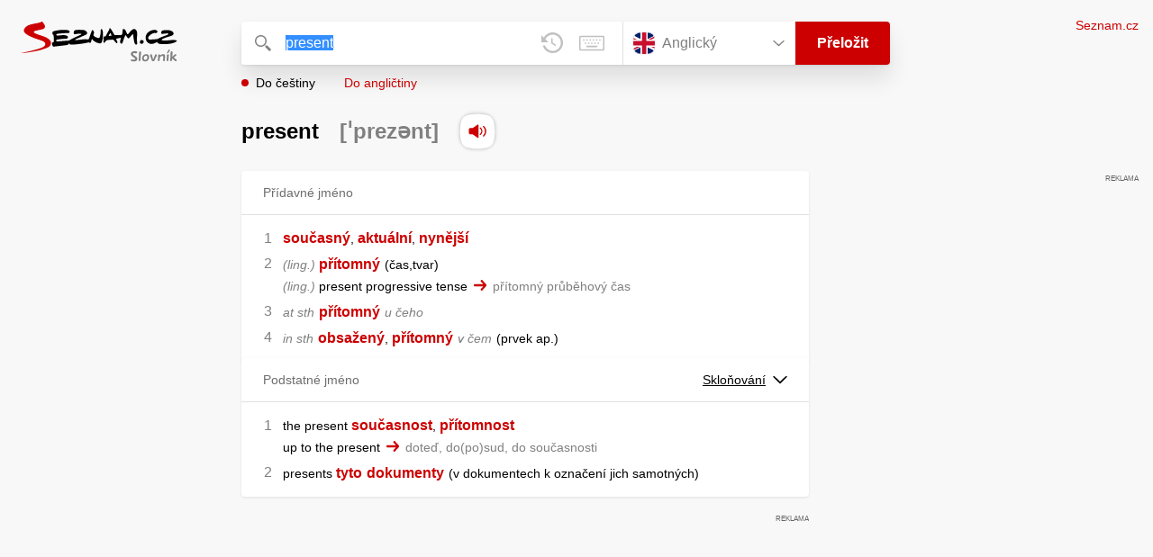

--- FILE ---
content_type: text/html; charset=utf-8
request_url: https://slovnik.seznam.cz/preklad/anglicky_cesky/present?strict=true
body_size: 7490
content:
<!DOCTYPE html><html><head><meta name="viewport" content="width=device-width" data-next-head=""/><meta charSet="UTF-8" data-next-head=""/><title data-next-head="">present překlad z angličtiny do češtiny – Seznam Slovník</title><meta property="og:title" content="present překlad z angličtiny do češtiny – Seznam Slovník" data-next-head=""/><meta name="viewport" content="width=device-width, initial-scale=1"/><link rel="manifest" href="/manifest.json"/><meta name="theme-color" content="#cc0000"/><meta http-equiv="X-UA-Compatible" content="IE=edge"/><link rel="apple-touch-icon" sizes="48x48" href="/icon-48.png"/><link rel="apple-touch-icon" sizes="72x72" href="/icon-72.png"/><link rel="apple-touch-icon" sizes="96x96" href="/icon-96.png"/><link rel="apple-touch-icon" sizes="128x128" href="/icon-128.png"/><link rel="apple-touch-icon" sizes="192x192" href="/icon-192.png"/><link rel="apple-touch-icon" sizes="384x384" href="/icon-384.png"/><link rel="apple-touch-icon" sizes="512x512" href="/icon-512.png"/><link rel="icon" href="/favicon.ico"/><meta name="robots" content="index, follow"/><link rel="canonical" href="https://slovnik.seznam.cz/preklad/anglicky_cesky/present"/><meta name="twitter:card" content="summary"/><meta property="og:image:width" content="1200"/><meta property="og:image:height" content="630"/><link rel="search" type="application/opensearchdescription+xml" title="Seznam Slovník" href="/opensearch.xml"/><meta name="description" content="&#x27;present&#x27; přeloženo ve vícejazyčném online slovníku.                             Překlady z češtiny do angličtiny, francouzštiny, němčiny, španělštiny, italštiny, ruštiny, slovenštiny a naopak."/><meta property="og:description" content="&#x27;present&#x27; přeloženo ve vícejazyčném online slovníku.                             Překlady z češtiny do angličtiny, francouzštiny, němčiny, španělštiny, italštiny, ruštiny, slovenštiny a naopak."/><script id="sspConfig" data-nscript="beforeInteractive">window._sspDoNotLoadDOT = true;</script><link rel="preload" href="/_next/static/css/a0fe5a12e71ff434.css" as="style"/><link rel="stylesheet" href="/_next/static/css/a0fe5a12e71ff434.css" data-n-g=""/><noscript data-n-css=""></noscript><script defer="" nomodule="" src="/_next/static/chunks/polyfills-42372ed130431b0a.js"></script><script src="//h.seznam.cz/js/cmp2/cmp_stub.js" defer="" data-nscript="beforeInteractive"></script><script src="//h.seznam.cz/js/cmp2/scmp-int.js?auto_open=false" defer="" data-nscript="beforeInteractive"></script><script src="https://h.seznam.cz/js/dot-small.js" data-nscript="beforeInteractive"></script><script src="https://ssp.seznam.cz/static/js/ssp.js" defer="" data-nscript="beforeInteractive"></script><script id="loginScript" src="https://login.szn.cz/js/api/3/login.js" defer="" data-nscript="beforeInteractive"></script><script src="/_next/static/chunks/webpack-cb8b69a045348c34.js" defer=""></script><script src="/_next/static/chunks/framework-5ccde55005572d73.js" defer=""></script><script src="/_next/static/chunks/main-63ea524c20af3799.js" defer=""></script><script src="/_next/static/chunks/pages/_app-d13e340fb213133b.js" defer=""></script><script src="/_next/static/chunks/166-4a058cbd85293d71.js" defer=""></script><script src="/_next/static/chunks/328-1af1988abe334e19.js" defer=""></script><script src="/_next/static/chunks/148-2cf9e3f6f20aaa27.js" defer=""></script><script src="/_next/static/chunks/97-34d57f50ffb4f8b8.js" defer=""></script><script src="/_next/static/chunks/pages/preklad-f802c0d9d61eeb4e.js" defer=""></script><script src="/_next/static/BhvGs3SD4h23OfV0I0XL_/_buildManifest.js" defer=""></script><script src="/_next/static/BhvGs3SD4h23OfV0I0XL_/_ssgManifest.js" defer=""></script></head><body><div id="__next"><div class="PageWrapper" data-dot-data="{&quot;reporter_name&quot;:&quot;page&quot;,&quot;reporter_variant&quot;:&quot;translate&quot;,&quot;language&quot;:&quot;en&quot;,&quot;query&quot;:&quot;present&quot;}"><span class="blind-title" aria-live="assertive">present překlad z angličtiny do češtiny – Seznam Slovník</span><header class="Header" role="banner" aria-label="Hlavička" data-dot-data="{&quot;reporter_name&quot;:&quot;header&quot;}"><div class="Header-logo"><a data-dot-data="{&quot;element_type&quot;:&quot;link&quot;,&quot;element_context&quot;:&quot;logo&quot;}" href="/preklad/anglicky"><svg viewBox="0 0 1238 342" class="Header-logo-image"><use xlink:href="#logo-344c3c23--sprite"></use></svg></a></div><div class="Header-form"><form role="search" class="Form" aria-labelledby="blind-form" data-dot-data="{&quot;reporter_name&quot;:&quot;form&quot;}"><h6 id="blind-form" class="blind">Vyhledej</h6><div class="Form-input Form-input-input"><div class="Form-input-input-iconWrapper Form-input-input-iconWrapper--search"><svg viewBox="0 0 18 18" class="Form-input-input-icon"><use xlink:href="#search-f98fb717--sprite"></use></svg></div><div class="Form-input-wrapper"><input class="szn-input-with-suggest-list Form-element Form-element-input" enterKeyHint="search" name="search" autoComplete="off" aria-label="Vyhledat" value="present"/></div><div class="Form-input-input-suggestContainer"></div><button class="Form-input-input-iconWrapper Form-input-input-iconWrapper--clear Form-input-input-iconWrapper--button has-no-history" type="button" aria-label="Smazat" data-dot-data="{&quot;element_type&quot;:&quot;box&quot;,&quot;element_context&quot;:&quot;form&quot;,&quot;element_meaning&quot;:&quot;clear&quot;}"><svg viewBox="0 0 12 12" class="Form-input-input-icon"><use xlink:href="#clear-9f3a3e93--sprite"></use></svg></button><button class="Form-input-input-iconWrapper Form-input-input-iconWrapper--keyboard Form-input-input-iconWrapper--button Form-input-input-iconWrapper--last" type="button" aria-label="Virtuální klávesnice" data-dot-data="{&quot;element_type&quot;:&quot;box&quot;,&quot;element_context&quot;:&quot;form&quot;,&quot;element_meaning&quot;:&quot;keyboard&quot;}"><svg viewBox="0 0 30 18" class="Form-input-input-icon"><use xlink:href="#keyboard-1d1a5e8e--sprite"></use></svg></button></div><div class="Form-input-languageWrapper"><select tabindex="0" aria-label="Výběr jazyka" class="Form-element-hiddenSelect"><option id="Form-element-selectDropdown-item--en" value="en" selected="">Anglický</option><option id="Form-element-selectDropdown-item--de" value="de">Německý</option><option id="Form-element-selectDropdown-item--fr" value="fr">Francouzský</option><option id="Form-element-selectDropdown-item--it" value="it">Italský</option><option id="Form-element-selectDropdown-item--es" value="es">Španělský</option><option id="Form-element-selectDropdown-item--hr" value="hr">Chorvatský</option><option id="Form-element-selectDropdown-item--pl" value="pl">Polský</option><option id="Form-element-selectDropdown-item--ru" value="ru">Ruský</option><option id="Form-element-selectDropdown-item--sk" value="sk">Slovenský</option><option id="Form-element-selectDropdown-item--ua" value="ua">Ukrajinský</option></select><div class="Form-input Form-input-language" tabindex="-1"><button class="Form-element Form-element-select" type="button" tabindex="-1"><svg viewBox="0 0 26 26" class="Form-element-select-flag"><use xlink:href="#flag-en-29c54237--sprite"></use></svg><span class="Form-element-select-value">Anglický</span><svg viewBox="0 0 14 8" class="Form-element-select-arrow"><use xlink:href="#arrow-down-1db75ee3--sprite"></use></svg></button></div><div class="Form-input Form-input-button" data-dot-data="{&quot;element_type&quot;:&quot;box&quot;,&quot;element_context&quot;:&quot;form&quot;,&quot;element_meaning&quot;:&quot;submit&quot;}"><button type="submit" class="Form-element Form-element-button"><svg viewBox="0 0 18 18" class="mobile Form-element-button-search"><use xlink:href="#search-f98fb717--sprite"></use></svg><span class="desktop tablet">Přeložit</span></button></div></div><div class="Form-keyboard"><div class="Form-keyboard-control"><div class="Form-keyboard-control-left"><div class="Form-keyboard-select"><button class="Form-keyboard-select-button" type="button"><span class="Form-keyboard-select-value">Anglická</span><svg viewBox="0 0 14 8" class="Form-keyboard-select-arrow"><use xlink:href="#arrow-down-1db75ee3--sprite"></use></svg></button></div></div><div class="Form-keyboard-control-right"><button class="Form-keyboard-close" type="button">Zavřít</button></div></div><div class="Form-keyboard-row"><div class="Form-keyboard-key">`</div><div class="Form-keyboard-key">1</div><div class="Form-keyboard-key">2</div><div class="Form-keyboard-key">3</div><div class="Form-keyboard-key">4</div><div class="Form-keyboard-key">5</div><div class="Form-keyboard-key">6</div><div class="Form-keyboard-key">7</div><div class="Form-keyboard-key">8</div><div class="Form-keyboard-key">9</div><div class="Form-keyboard-key">0</div><div class="Form-keyboard-key">-</div><div class="Form-keyboard-key">=</div><div class="Form-keyboard-key Form-keyboard-key--backspace"><svg viewBox="0 0 26 13" class="Form-keyboard-key-backspace"><use xlink:href="#backspace-e1158fee--sprite"></use></svg></div></div><div class="Form-keyboard-row Form-keyboard-row--center"><div class="Form-keyboard-key">q</div><div class="Form-keyboard-key">w</div><div class="Form-keyboard-key">e</div><div class="Form-keyboard-key">r</div><div class="Form-keyboard-key">t</div><div class="Form-keyboard-key">y</div><div class="Form-keyboard-key">u</div><div class="Form-keyboard-key">i</div><div class="Form-keyboard-key">o</div><div class="Form-keyboard-key">p</div><div class="Form-keyboard-key">[</div><div class="Form-keyboard-key">]</div></div><div class="Form-keyboard-row"><div class="Form-keyboard-key Form-keyboard-key--caps">Caps</div><div class="Form-keyboard-key">a</div><div class="Form-keyboard-key">s</div><div class="Form-keyboard-key">d</div><div class="Form-keyboard-key">f</div><div class="Form-keyboard-key">g</div><div class="Form-keyboard-key">h</div><div class="Form-keyboard-key">j</div><div class="Form-keyboard-key">k</div><div class="Form-keyboard-key">l</div><div class="Form-keyboard-key">;</div><div class="Form-keyboard-key">&#x27;</div><div class="Form-keyboard-key Form-keyboard-key--enter"><svg viewBox="0 0 26 14" class="Form-keyboard-key-enter"><use xlink:href="#enter-9accb470--sprite"></use></svg></div></div><div class="Form-keyboard-row"><div class="Form-keyboard-key Form-keyboard-key--shift">Shift</div><div class="Form-keyboard-key">z</div><div class="Form-keyboard-key">x</div><div class="Form-keyboard-key">c</div><div class="Form-keyboard-key">v</div><div class="Form-keyboard-key">b</div><div class="Form-keyboard-key">n</div><div class="Form-keyboard-key">m</div><div class="Form-keyboard-key">,</div><div class="Form-keyboard-key">.</div><div class="Form-keyboard-key">/</div></div><div class="Form-keyboard-row Form-keyboard-row--center"><div class="Form-keyboard-key Form-keyboard-key--space"></div><div class="Form-keyboard-key Form-keyboard-key--rAlt">@&amp;#</div></div></div></form><div class="Header-direction"><a role="button" class="Header-direction-button active" data-direction="to" tabindex="0" data-dot-data="{&quot;element_type&quot;:&quot;link&quot;,&quot;element_context&quot;:&quot;form&quot;,&quot;element_meaning&quot;:&quot;directionTo&quot;}" href="/preklad/anglicky_cesky/present?strict=true">Do češtiny</a><a role="button" class="Header-direction-button" data-direction="from" tabindex="0" data-dot-data="{&quot;element_type&quot;:&quot;link&quot;,&quot;element_context&quot;:&quot;form&quot;,&quot;element_meaning&quot;:&quot;directionFrom&quot;}" href="/preklad/cesky_anglicky/present?strict=true">Do angličtiny</a></div></div><div class="Header-login"><szn-login-widget></szn-login-widget><a class="Header-login-link" href="https://seznam.cz" data-dot-data="{&quot;element_type&quot;:&quot;link&quot;,&quot;element_context&quot;:&quot;homepage&quot;}">Seznam.cz</a></div></header><main role="main" aria-labelledby="main-content" class="TranslatePage"><h6 class="blind" id="main-content">Hlavní obsah</h6><div class="TranslatePage-wrapper"><div class="TranslatePage-title"><h1 class="TranslatePage-word"><span class="TranslatePage-word--word">present</span> <span class="TranslatePage-word--pronunciation">[ˈprezənt]</span> <button type="button" class="TranslatePage-title-soundWrapper" aria-label="Přečti výslovnost" tabindex="0" data-dot-data="{&quot;element_type&quot;:&quot;box&quot;,&quot;element_context&quot;:&quot;sound&quot;}"><span class="TranslatePage-title-soundShadow"></span><svg viewBox="0 0 42 42" class="TranslatePage-title-sound"><use xlink:href="#sound-25b13ca9--sprite"></use></svg></button></h1></div><div class="TranslatePage-content"><div class="TranslatePage-results"><div class="TranslatePage-results-inner"><article class="Box Box--bold Box--partOfSpeech" data-dot-data="{&quot;reporter_name&quot;:&quot;translateBox&quot;}"><header class="Box-header"><h2 class="Box-header-title"><span>Přídavné jméno</span></h2></header><section class="Box-content"><ol><li><span class="Box-content-line"><a lang="cs" data-dot-data="{&quot;element_type&quot;:&quot;link&quot;,&quot;element_context&quot;:&quot;box&quot;,&quot;element_meaning&quot;:&quot;wordLink&quot;}" href="/preklad/cesky_anglicky/sou%C4%8Dasn%C3%BD?strict=true">současný</a><span lang="cs">, </span><a lang="cs" data-dot-data="{&quot;element_type&quot;:&quot;link&quot;,&quot;element_context&quot;:&quot;box&quot;,&quot;element_meaning&quot;:&quot;wordLink&quot;}" href="/preklad/cesky_anglicky/aktu%C3%A1ln%C3%AD?strict=true">aktuální</a><span lang="cs">, </span><a lang="cs" data-dot-data="{&quot;element_type&quot;:&quot;link&quot;,&quot;element_context&quot;:&quot;box&quot;,&quot;element_meaning&quot;:&quot;wordLink&quot;}" href="/preklad/cesky_anglicky/nyn%C4%9Bj%C5%A1%C3%AD?strict=true">nynější</a></span></li><li><span class="Box-content-line"><span class="y">ling.</span><a lang="cs" data-dot-data="{&quot;element_type&quot;:&quot;link&quot;,&quot;element_context&quot;:&quot;box&quot;,&quot;element_meaning&quot;:&quot;wordLink&quot;}" href="/preklad/cesky_anglicky/p%C5%99%C3%ADtomn%C3%BD?strict=true">přítomný</a><span lang="cs" class="space"> </span><span lang="cs"><span class='d'>čas,tvar</span></span></span><span class="Box-content-line"><span lang="en"><span class='y'>ling.</span> present progressive tense</span><svg viewBox="0 0 14 11" class="Box-content-pointer"><use xlink:href="#arrow-pointer-7a87d64d--sprite"></use></svg><span lang="cs" class="note">přítomný průběhový čas</span></span></li><li><span class="Box-content-line"><span lang="cs"><span class='v'>at sth</span></span><span lang="cs" class="space"> </span><a lang="cs" data-dot-data="{&quot;element_type&quot;:&quot;link&quot;,&quot;element_context&quot;:&quot;box&quot;,&quot;element_meaning&quot;:&quot;wordLink&quot;}" href="/preklad/cesky_anglicky/p%C5%99%C3%ADtomn%C3%BD?strict=true">přítomný</a><span lang="cs" class="space"> </span><span lang="cs"><span class='w'>u čeho</span></span></span></li><li><span class="Box-content-line"><span lang="cs"><span class='v'>in sth</span></span><span lang="cs" class="space"> </span><a lang="cs" data-dot-data="{&quot;element_type&quot;:&quot;link&quot;,&quot;element_context&quot;:&quot;box&quot;,&quot;element_meaning&quot;:&quot;wordLink&quot;}" href="/preklad/cesky_anglicky/obsa%C5%BEen%C3%BD?strict=true">obsažený</a><span lang="cs">, </span><a lang="cs" data-dot-data="{&quot;element_type&quot;:&quot;link&quot;,&quot;element_context&quot;:&quot;box&quot;,&quot;element_meaning&quot;:&quot;wordLink&quot;}" href="/preklad/cesky_anglicky/p%C5%99%C3%ADtomn%C3%BD?strict=true">přítomný</a><span lang="cs" class="space"> </span><span lang="cs"><span class='w'>v čem</span></span><span lang="cs" class="space"> </span><span lang="cs"><span class='d'>prvek ap.</span></span></span></li></ol></section></article><article class="Box Box--bold Box--partOfSpeech" data-dot-data="{&quot;reporter_name&quot;:&quot;translateBox&quot;}"><header class="Box-header"><h2 class="Box-header-title"><span>Podstatné jméno</span></h2><button type="button" class="Box-header-button" tabindex="0" data-dot-data="{&quot;element_type&quot;:&quot;box&quot;,&quot;element_context&quot;:&quot;box&quot;,&quot;element_meaning&quot;:&quot;tableButton&quot;}">Skloňování<svg viewBox="0 0 14 8" class="Box-header-button-icon"><use xlink:href="#arrow-down-1db75ee3--sprite"></use></svg></button></header><section class="Box-content"><ol><li><span class="Box-content-line"><span class="">the present </span><a lang="cs" data-dot-data="{&quot;element_type&quot;:&quot;link&quot;,&quot;element_context&quot;:&quot;box&quot;,&quot;element_meaning&quot;:&quot;wordLink&quot;}" href="/preklad/cesky_anglicky/sou%C4%8Dasnost?strict=true">současnost</a><span lang="cs">, </span><a lang="cs" data-dot-data="{&quot;element_type&quot;:&quot;link&quot;,&quot;element_context&quot;:&quot;box&quot;,&quot;element_meaning&quot;:&quot;wordLink&quot;}" href="/preklad/cesky_anglicky/p%C5%99%C3%ADtomnost?strict=true">přítomnost</a></span><span class="Box-content-line"><span lang="en">up to the present</span><svg viewBox="0 0 14 11" class="Box-content-pointer"><use xlink:href="#arrow-pointer-7a87d64d--sprite"></use></svg><span lang="cs" class="note">doteď, do(po)sud, do současnosti</span></span></li><li><span class="Box-content-line"><span class="">presents </span><a lang="cs" data-dot-data="{&quot;element_type&quot;:&quot;link&quot;,&quot;element_context&quot;:&quot;box&quot;,&quot;element_meaning&quot;:&quot;wordLink&quot;}" href="/preklad/cesky_anglicky/tyto?strict=true">tyto</a><span lang="cs" class="space"> </span><a lang="cs" data-dot-data="{&quot;element_type&quot;:&quot;link&quot;,&quot;element_context&quot;:&quot;box&quot;,&quot;element_meaning&quot;:&quot;wordLink&quot;}" href="/preklad/cesky_anglicky/dokumenty?strict=true">dokumenty</a><span lang="cs" class="space"> </span><span lang="cs"><span class='d'>v dokumentech k označení jich samotných</span></span></span></li></ol></section></article><div class="MiddleContainer"></div><article class="Box Box--bold" data-dot-data="{&quot;reporter_name&quot;:&quot;translateBox&quot;}"><header class="Box-header"><h2 class="Box-header-title"><span>Fráze</span></h2></header><section class="Box-content"><ol><li><span class="Box-content-line"><span lang="en">at present</span> <a lang="cs" data-dot-data="{&quot;element_type&quot;:&quot;link&quot;,&quot;element_context&quot;:&quot;box&quot;,&quot;element_meaning&quot;:&quot;wordLink&quot;}" href="/preklad/cesky_anglicky/v?strict=true">v</a><span lang="cs" class="space"> </span><a lang="cs" data-dot-data="{&quot;element_type&quot;:&quot;link&quot;,&quot;element_context&quot;:&quot;box&quot;,&quot;element_meaning&quot;:&quot;wordLink&quot;}" href="/preklad/cesky_anglicky/sou%C4%8Dasn%C3%A9?strict=true">současné</a><span lang="cs" class="space"> </span><a lang="cs" data-dot-data="{&quot;element_type&quot;:&quot;link&quot;,&quot;element_context&quot;:&quot;box&quot;,&quot;element_meaning&quot;:&quot;wordLink&quot;}" href="/preklad/cesky_anglicky/dob%C4%9B?strict=true">době</a><span lang="cs">, </span><a lang="cs" data-dot-data="{&quot;element_type&quot;:&quot;link&quot;,&quot;element_context&quot;:&quot;box&quot;,&quot;element_meaning&quot;:&quot;wordLink&quot;}" href="/preklad/cesky_anglicky/v?strict=true">v</a><span lang="cs" class="space"> </span><a lang="cs" data-dot-data="{&quot;element_type&quot;:&quot;link&quot;,&quot;element_context&quot;:&quot;box&quot;,&quot;element_meaning&quot;:&quot;wordLink&quot;}" href="/preklad/cesky_anglicky/sou%C4%8Dasnosti?strict=true">současnosti</a><span lang="cs">, </span><a lang="cs" data-dot-data="{&quot;element_type&quot;:&quot;link&quot;,&quot;element_context&quot;:&quot;box&quot;,&quot;element_meaning&quot;:&quot;wordLink&quot;}" href="/preklad/cesky_anglicky/moment%C3%A1ln%C4%9B?strict=true">momentálně</a></span></li><li><span class="Box-content-line"><span lang="en">the present day</span> <a lang="cs" data-dot-data="{&quot;element_type&quot;:&quot;link&quot;,&quot;element_context&quot;:&quot;box&quot;,&quot;element_meaning&quot;:&quot;wordLink&quot;}" href="/preklad/cesky_anglicky/dne%C5%A1ek?strict=true">dnešek</a><span lang="cs">, </span><a lang="cs" data-dot-data="{&quot;element_type&quot;:&quot;link&quot;,&quot;element_context&quot;:&quot;box&quot;,&quot;element_meaning&quot;:&quot;wordLink&quot;}" href="/preklad/cesky_anglicky/sou%C4%8Dasnost?strict=true">současnost</a><span lang="cs">, </span><a lang="cs" data-dot-data="{&quot;element_type&quot;:&quot;link&quot;,&quot;element_context&quot;:&quot;box&quot;,&quot;element_meaning&quot;:&quot;wordLink&quot;}" href="/preklad/cesky_anglicky/dne%C5%A1n%C3%AD?strict=true">dnešní</a><span lang="cs" class="space"> </span><a lang="cs" data-dot-data="{&quot;element_type&quot;:&quot;link&quot;,&quot;element_context&quot;:&quot;box&quot;,&quot;element_meaning&quot;:&quot;wordLink&quot;}" href="/preklad/cesky_anglicky/doba?strict=true">doba</a></span></li><li><span class="Box-content-line"><span lang="en">for the present</span> <a lang="cs" data-dot-data="{&quot;element_type&quot;:&quot;link&quot;,&quot;element_context&quot;:&quot;box&quot;,&quot;element_meaning&quot;:&quot;wordLink&quot;}" href="/preklad/cesky_anglicky/prozat%C3%ADm?strict=true">(pro)zatím</a></span></li></ol></section></article><article class="Box Box--bold Box--partOfSpeech" data-dot-data="{&quot;reporter_name&quot;:&quot;translateBox&quot;}"><header class="Box-header"><h2 class="Box-header-title"><span>Podstatné jméno</span></h2><button type="button" class="Box-header-button" tabindex="0" data-dot-data="{&quot;element_type&quot;:&quot;box&quot;,&quot;element_context&quot;:&quot;box&quot;,&quot;element_meaning&quot;:&quot;tableButton&quot;}">Skloňování<svg viewBox="0 0 14 8" class="Box-header-button-icon"><use xlink:href="#arrow-down-1db75ee3--sprite"></use></svg></button></header><section class="Box-content"><ul><li><span class="Box-content-line"><a lang="cs" data-dot-data="{&quot;element_type&quot;:&quot;link&quot;,&quot;element_context&quot;:&quot;box&quot;,&quot;element_meaning&quot;:&quot;wordLink&quot;}" href="/preklad/cesky_anglicky/d%C3%A1rek?strict=true">dárek</a><span lang="cs">, </span><a lang="cs" data-dot-data="{&quot;element_type&quot;:&quot;link&quot;,&quot;element_context&quot;:&quot;box&quot;,&quot;element_meaning&quot;:&quot;wordLink&quot;}" href="/preklad/cesky_anglicky/dar?strict=true">dar</a></span><span class="Box-content-line"><span lang="en">Christmas presents</span><svg viewBox="0 0 14 11" class="Box-content-pointer"><use xlink:href="#arrow-pointer-7a87d64d--sprite"></use></svg><span lang="cs" class="note">vánoční dárky</span></span><span class="Box-content-line"><span lang="en">parting present</span><svg viewBox="0 0 14 11" class="Box-content-pointer"><use xlink:href="#arrow-pointer-7a87d64d--sprite"></use></svg><span lang="cs" class="note">dárek na rozloučenou</span></span></li></ul></section></article><article class="Box Box--bold Box--partOfSpeech" data-dot-data="{&quot;reporter_name&quot;:&quot;translateBox&quot;}"><header class="Box-header"><h2 class="Box-header-title"><span>Sloveso</span></h2><button type="button" class="Box-header-button" tabindex="0" data-dot-data="{&quot;element_type&quot;:&quot;box&quot;,&quot;element_context&quot;:&quot;box&quot;,&quot;element_meaning&quot;:&quot;tableButton&quot;}">Časování<svg viewBox="0 0 14 8" class="Box-header-button-icon"><use xlink:href="#arrow-down-1db75ee3--sprite"></use></svg></button></header><section class="Box-content"><ol><li><span class="Box-content-line"><span lang="cs"><span class='v'>sb with sth, sth to sb</span></span><span lang="cs" class="space"> </span><a lang="cs" data-dot-data="{&quot;element_type&quot;:&quot;link&quot;,&quot;element_context&quot;:&quot;box&quot;,&quot;element_meaning&quot;:&quot;wordLink&quot;}" href="/preklad/cesky_anglicky/p%C5%99edat?strict=true">předat</a><span lang="cs">, </span><a lang="cs" data-dot-data="{&quot;element_type&quot;:&quot;link&quot;,&quot;element_context&quot;:&quot;box&quot;,&quot;element_meaning&quot;:&quot;wordLink&quot;}" href="/preklad/cesky_anglicky/p%C5%99ed%C3%A1vat?strict=true">předávat</a><span lang="cs" class="space"> </span><span lang="cs"><span class='w'>co komu</span></span><span lang="cs" class="space"> </span><span lang="cs"><span class='d'>cenu, dokument ap.</span></span></span></li><li><span class="Box-content-line"><a lang="cs" data-dot-data="{&quot;element_type&quot;:&quot;link&quot;,&quot;element_context&quot;:&quot;box&quot;,&quot;element_meaning&quot;:&quot;wordLink&quot;}" href="/preklad/cesky_anglicky/p%C5%99edstavovat?strict=true">představovat</a><span lang="cs" class="space"> </span><span lang="cs"><span class='d'>problém ap.</span></span><span lang="cs">, </span><a lang="cs" data-dot-data="{&quot;element_type&quot;:&quot;link&quot;,&quot;element_context&quot;:&quot;box&quot;,&quot;element_meaning&quot;:&quot;wordLink&quot;}" href="/preklad/cesky_anglicky/nastolit?strict=true">nastolit</a><span lang="cs" class="space"> </span><span lang="cs"><span class='d'>otázku</span></span><span lang="cs">, </span><a lang="cs" data-dot-data="{&quot;element_type&quot;:&quot;link&quot;,&quot;element_context&quot;:&quot;box&quot;,&quot;element_meaning&quot;:&quot;wordLink&quot;}" href="/preklad/cesky_anglicky/poskytnout?strict=true">poskytnout</a><span lang="cs" class="space"> </span><span lang="cs"><span class='d'>příležitost ap.</span></span></span></li><li><span class="Box-content-line"><span class="">present itself </span><a lang="cs" data-dot-data="{&quot;element_type&quot;:&quot;link&quot;,&quot;element_context&quot;:&quot;box&quot;,&quot;element_meaning&quot;:&quot;wordLink&quot;}" href="/preklad/cesky_anglicky/vyskytnout%20se?strict=true">vyskytnout se</a><span lang="cs" class="space"> </span><span lang="cs"><span class='d'>problém ap.</span></span><span lang="cs">, </span><a lang="cs" data-dot-data="{&quot;element_type&quot;:&quot;link&quot;,&quot;element_context&quot;:&quot;box&quot;,&quot;element_meaning&quot;:&quot;wordLink&quot;}" href="/preklad/cesky_anglicky/naskytnout%20se?strict=true">naskytnout se</a><span lang="cs">, </span><a lang="cs" data-dot-data="{&quot;element_type&quot;:&quot;link&quot;,&quot;element_context&quot;:&quot;box&quot;,&quot;element_meaning&quot;:&quot;wordLink&quot;}" href="/preklad/cesky_anglicky/objevit%20se?strict=true">objevit se</a><span lang="cs" class="space"> </span><span lang="cs"><span class='d'>příležitost ap.</span></span></span></li><li><span class="Box-content-line"><span lang="cs"><span class='v'>sth to sb</span></span><span lang="cs" class="space"> </span><a lang="cs" data-dot-data="{&quot;element_type&quot;:&quot;link&quot;,&quot;element_context&quot;:&quot;box&quot;,&quot;element_meaning&quot;:&quot;wordLink&quot;}" href="/preklad/cesky_anglicky/p%C5%99edlo%C5%BEit?strict=true">předložit</a><span lang="cs">, </span><a lang="cs" data-dot-data="{&quot;element_type&quot;:&quot;link&quot;,&quot;element_context&quot;:&quot;box&quot;,&quot;element_meaning&quot;:&quot;wordLink&quot;}" href="/preklad/cesky_anglicky/p%C5%99edn%C3%A9st?strict=true">přednést</a><span lang="cs">, </span><a lang="cs" data-dot-data="{&quot;element_type&quot;:&quot;link&quot;,&quot;element_context&quot;:&quot;box&quot;,&quot;element_meaning&quot;:&quot;wordLink&quot;}" href="/preklad/cesky_anglicky/podat?strict=true">podat</a><span lang="cs" class="space"> </span><span lang="cs"><span class='w'>komu</span></span><span lang="cs" class="space"> </span><span lang="cs"><span class='d'>informace</span></span></span></li><li><span class="Box-content-line"><span lang="cs"><span class='v'>sb/sth</span></span><span lang="cs" class="space"> </span><a lang="cs" data-dot-data="{&quot;element_type&quot;:&quot;link&quot;,&quot;element_context&quot;:&quot;box&quot;,&quot;element_meaning&quot;:&quot;wordLink&quot;}" href="/preklad/cesky_anglicky/popsat?strict=true">popsat</a><span lang="cs">, </span><a lang="cs" data-dot-data="{&quot;element_type&quot;:&quot;link&quot;,&quot;element_context&quot;:&quot;box&quot;,&quot;element_meaning&quot;:&quot;wordLink&quot;}" href="/preklad/cesky_anglicky/vyl%C3%AD%C4%8Dit?strict=true">vylíčit</a><span lang="cs">, </span><a lang="cs" data-dot-data="{&quot;element_type&quot;:&quot;link&quot;,&quot;element_context&quot;:&quot;box&quot;,&quot;element_meaning&quot;:&quot;wordLink&quot;}" href="/preklad/cesky_anglicky/vykreslit?strict=true">vykreslit</a><span lang="cs" class="space"> </span><span lang="cs"><span class='w'>koho/co</span></span></span></li><li><span class="Box-content-line"><span class="">present <span class='w'>osf</span> </span><a lang="cs" data-dot-data="{&quot;element_type&quot;:&quot;link&quot;,&quot;element_context&quot;:&quot;box&quot;,&quot;element_meaning&quot;:&quot;wordLink&quot;}" href="/preklad/cesky_anglicky/prezentovat%20se?strict=true">prezentovat se</a><span lang="cs">, </span><a lang="cs" data-dot-data="{&quot;element_type&quot;:&quot;link&quot;,&quot;element_context&quot;:&quot;box&quot;,&quot;element_meaning&quot;:&quot;wordLink&quot;}" href="/preklad/cesky_anglicky/p%C5%99edv%C3%A9st?strict=true">předvést</a><span lang="cs" class="space"> </span><a lang="cs" data-dot-data="{&quot;element_type&quot;:&quot;link&quot;,&quot;element_context&quot;:&quot;box&quot;,&quot;element_meaning&quot;:&quot;wordLink&quot;}" href="/preklad/cesky_anglicky/se?strict=true">se</a><span lang="cs">, </span><a lang="cs" data-dot-data="{&quot;element_type&quot;:&quot;link&quot;,&quot;element_context&quot;:&quot;box&quot;,&quot;element_meaning&quot;:&quot;wordLink&quot;}" href="/preklad/cesky_anglicky/projevit%20se?strict=true">projevit se</a><span lang="cs" class="space"> </span><span lang="cs"><span class='w'>jak</span></span></span></li><li><span class="Box-content-line"><a lang="cs" data-dot-data="{&quot;element_type&quot;:&quot;link&quot;,&quot;element_context&quot;:&quot;box&quot;,&quot;element_meaning&quot;:&quot;wordLink&quot;}" href="/preklad/cesky_anglicky/d%C4%9Blat?strict=true">dělat</a><span lang="cs" class="space"> </span><span lang="cs"><span class='d'>dojem</span></span><span lang="cs">, </span><a lang="cs" data-dot-data="{&quot;element_type&quot;:&quot;link&quot;,&quot;element_context&quot;:&quot;box&quot;,&quot;element_meaning&quot;:&quot;wordLink&quot;}" href="/preklad/cesky_anglicky/ukazovat?strict=true">ukazovat</a><span lang="cs">, </span><a lang="cs" data-dot-data="{&quot;element_type&quot;:&quot;link&quot;,&quot;element_context&quot;:&quot;box&quot;,&quot;element_meaning&quot;:&quot;wordLink&quot;}" href="/preklad/cesky_anglicky/uk%C3%A1zat?strict=true">ukázat</a><span lang="cs" class="space"> </span><span lang="cs"><span class='d'>jistý aspekt, vzhled</span></span></span></li><li><span class="Box-content-line"><span class="">present <span class='w'>osf</span> </span><span lang="cs"><span class='v'>swh</span></span><span lang="cs" class="space"> </span><a lang="cs" data-dot-data="{&quot;element_type&quot;:&quot;link&quot;,&quot;element_context&quot;:&quot;box&quot;,&quot;element_meaning&quot;:&quot;wordLink&quot;}" href="/preklad/cesky_anglicky/dostavit%20se?strict=true">dostavit se</a><span lang="cs">, </span><a lang="cs" data-dot-data="{&quot;element_type&quot;:&quot;link&quot;,&quot;element_context&quot;:&quot;box&quot;,&quot;element_meaning&quot;:&quot;wordLink&quot;}" href="/preklad/cesky_anglicky/p%C5%99ij%C3%ADt?strict=true">přijít</a><span lang="cs">, </span><a lang="cs" data-dot-data="{&quot;element_type&quot;:&quot;link&quot;,&quot;element_context&quot;:&quot;box&quot;,&quot;element_meaning&quot;:&quot;wordLink&quot;}" href="/preklad/cesky_anglicky/p%C5%99ijet?strict=true">přijet</a><span lang="cs" class="space"> </span><span lang="cs"><span class='w'>kam</span></span></span></li><li><span class="Box-content-line"><span lang="cs"><span class='v'>sth</span></span><span lang="cs" class="space"> </span><span lang="cs"><span class='y'>hl. BrE</span></span><span lang="cs" class="space"> </span><a lang="cs" data-dot-data="{&quot;element_type&quot;:&quot;link&quot;,&quot;element_context&quot;:&quot;box&quot;,&quot;element_meaning&quot;:&quot;wordLink&quot;}" href="/preklad/cesky_anglicky/uv%C3%A1d%C4%9Bt?strict=true">uvádět</a><span lang="cs">, </span><a lang="cs" data-dot-data="{&quot;element_type&quot;:&quot;link&quot;,&quot;element_context&quot;:&quot;box&quot;,&quot;element_meaning&quot;:&quot;wordLink&quot;}" href="/preklad/cesky_anglicky/moderovat?strict=true">moderovat</a><span lang="cs" class="space"> </span><span lang="cs"><span class='w'>co</span></span><span lang="cs" class="space"> </span><span lang="cs"><span class='d'>program ap.</span></span></span><span class="Box-content-line"><span lang="en">show presented by ...</span><svg viewBox="0 0 14 11" class="Box-content-pointer"><use xlink:href="#arrow-pointer-7a87d64d--sprite"></use></svg><span lang="cs" class="note">show uváděná ... <span class='w'>kým</span></span></span><span class="Box-content-line"><span><span class='a'>AmE=</span></span><a role="link" href="/preklad/anglicky/%20"> </a><a role="link" href="/preklad/anglicky/host%2C%20introduce">host, introduce</a> <span class="note"></span></span></li><li><span class="Box-content-line"><span lang="cs"><span class='v'>sth</span></span><span lang="cs" class="space"> </span><a lang="cs" data-dot-data="{&quot;element_type&quot;:&quot;link&quot;,&quot;element_context&quot;:&quot;box&quot;,&quot;element_meaning&quot;:&quot;wordLink&quot;}" href="/preklad/cesky_anglicky/uv%C3%A9st?strict=true">uvést</a><span lang="cs">, </span><a lang="cs" data-dot-data="{&quot;element_type&quot;:&quot;link&quot;,&quot;element_context&quot;:&quot;box&quot;,&quot;element_meaning&quot;:&quot;wordLink&quot;}" href="/preklad/cesky_anglicky/uv%C3%A1d%C4%9Bt?strict=true">uvádět</a><span lang="cs" class="space"> </span><span lang="cs"><span class='w'>co</span></span><span lang="cs" class="space"> </span><span lang="cs"><span class='d'>hru ap.</span></span><span lang="cs">, </span><a lang="cs" data-dot-data="{&quot;element_type&quot;:&quot;link&quot;,&quot;element_context&quot;:&quot;box&quot;,&quot;element_meaning&quot;:&quot;wordLink&quot;}" href="/preklad/cesky_anglicky/p%C5%99ipravit?strict=true">připravit</a><span lang="cs" class="space"> </span><span lang="cs"><span class='d'>výstavu ap.</span></span></span></li><li><span class="Box-content-line"><span lang="cs"><span class='v'>sb to sb</span></span><span lang="cs" class="space"> </span><a lang="cs" data-dot-data="{&quot;element_type&quot;:&quot;link&quot;,&quot;element_context&quot;:&quot;box&quot;,&quot;element_meaning&quot;:&quot;wordLink&quot;}" href="/preklad/cesky_anglicky/ofici%C3%A1ln%C4%9B?strict=true">(oficiálně)</a><span lang="cs" class="space"> </span><a lang="cs" data-dot-data="{&quot;element_type&quot;:&quot;link&quot;,&quot;element_context&quot;:&quot;box&quot;,&quot;element_meaning&quot;:&quot;wordLink&quot;}" href="/preklad/cesky_anglicky/p%C5%99edstavit?strict=true">představit</a><span lang="cs" class="space"> </span><span lang="cs"><span class='w'>koho komu</span></span><span lang="cs" class="space"> </span><span lang="cs"><span class='d'>důležité osobě ap.</span></span></span></li></ol></section></article><article class="Box Box--collapsable" data-dot-data="{&quot;reporter_name&quot;:&quot;relationsBox&quot;}"><header role="button" class="Box-header"><h2 class="Box-header-title">Předpony</h2><button type="button" class="Box-header-button Box-header-button--expanded" tabindex="0" data-dot-data="{&quot;element_type&quot;:&quot;box&quot;,&quot;element_context&quot;:&quot;box&quot;,&quot;element_meaning&quot;:&quot;tableButton&quot;}"><svg viewBox="0 0 14 8" class="Box-header-button-icon turned"><use xlink:href="#arrow-down-1db75ee3--sprite"></use></svg></button></header><section class="Box-content"><p class="Box-content-words"><a data-dot-data="{&quot;element_type&quot;:&quot;link&quot;,&quot;element_context&quot;:&quot;box&quot;,&quot;element_meaning&quot;:&quot;wordLink&quot;}" class="Box-content-link" lang="en" href="/preklad/anglicky_cesky/misrepresent">misrepresent</a> <a data-dot-data="{&quot;element_type&quot;:&quot;link&quot;,&quot;element_context&quot;:&quot;box&quot;,&quot;element_meaning&quot;:&quot;wordLink&quot;}" class="Box-content-link" lang="en" href="/preklad/anglicky_cesky/represent">represent</a> </p></section></article><article class="Box Box--collapsable" data-dot-data="{&quot;reporter_name&quot;:&quot;relationsBox&quot;}"><header role="button" class="Box-header"><h2 class="Box-header-title">Odvozená slova</h2><button type="button" class="Box-header-button Box-header-button--expanded" tabindex="0" data-dot-data="{&quot;element_type&quot;:&quot;box&quot;,&quot;element_context&quot;:&quot;box&quot;,&quot;element_meaning&quot;:&quot;tableButton&quot;}"><svg viewBox="0 0 14 8" class="Box-header-button-icon turned"><use xlink:href="#arrow-down-1db75ee3--sprite"></use></svg></button></header><section class="Box-content"><p class="Box-content-words"><a data-dot-data="{&quot;element_type&quot;:&quot;link&quot;,&quot;element_context&quot;:&quot;box&quot;,&quot;element_meaning&quot;:&quot;wordLink&quot;}" class="Box-content-link" lang="en" href="/preklad/anglicky_cesky/presence">presence</a> <a data-dot-data="{&quot;element_type&quot;:&quot;link&quot;,&quot;element_context&quot;:&quot;box&quot;,&quot;element_meaning&quot;:&quot;wordLink&quot;}" class="Box-content-link" lang="en" href="/preklad/anglicky_cesky/presentable">presentable</a> <a data-dot-data="{&quot;element_type&quot;:&quot;link&quot;,&quot;element_context&quot;:&quot;box&quot;,&quot;element_meaning&quot;:&quot;wordLink&quot;}" class="Box-content-link" lang="en" href="/preklad/anglicky_cesky/presentation">presentation</a> <a data-dot-data="{&quot;element_type&quot;:&quot;link&quot;,&quot;element_context&quot;:&quot;box&quot;,&quot;element_meaning&quot;:&quot;wordLink&quot;}" class="Box-content-link" lang="en" href="/preklad/anglicky_cesky/presenter">presenter</a> <a data-dot-data="{&quot;element_type&quot;:&quot;link&quot;,&quot;element_context&quot;:&quot;box&quot;,&quot;element_meaning&quot;:&quot;wordLink&quot;}" class="Box-content-link" lang="en" href="/preklad/anglicky_cesky/presently">presently</a> </p></section></article><article class="Box Box--collapsable" data-dot-data="{&quot;reporter_name&quot;:&quot;relationsBox&quot;}"><header role="button" class="Box-header"><h2 class="Box-header-title">Slovní spojení</h2><button type="button" class="Box-header-button Box-header-button--expanded" tabindex="0" data-dot-data="{&quot;element_type&quot;:&quot;box&quot;,&quot;element_context&quot;:&quot;box&quot;,&quot;element_meaning&quot;:&quot;tableButton&quot;}"><svg viewBox="0 0 14 8" class="Box-header-button-icon turned"><use xlink:href="#arrow-down-1db75ee3--sprite"></use></svg></button></header><section class="Box-content"><p class="Box-content-words"><a data-dot-data="{&quot;element_type&quot;:&quot;link&quot;,&quot;element_context&quot;:&quot;box&quot;,&quot;element_meaning&quot;:&quot;wordLink&quot;}" class="Box-content-link" lang="en" href="/preklad/anglicky_cesky/present%20participle">present participle</a> <a data-dot-data="{&quot;element_type&quot;:&quot;link&quot;,&quot;element_context&quot;:&quot;box&quot;,&quot;element_meaning&quot;:&quot;wordLink&quot;}" class="Box-content-link" lang="en" href="/preklad/anglicky_cesky/present%20perfect">present perfect</a> <a data-dot-data="{&quot;element_type&quot;:&quot;link&quot;,&quot;element_context&quot;:&quot;box&quot;,&quot;element_meaning&quot;:&quot;wordLink&quot;}" class="Box-content-link" lang="en" href="/preklad/anglicky_cesky/present-day">present-day</a> </p></section></article><article class="Box Box--collapsable" data-dot-data="{&quot;reporter_name&quot;:&quot;samplesBox&quot;}"><header class="Box-header"><h2 class="Box-header-title">Vyskytuje se v</h2><button type="button" class="Box-header-button Box-header-button--expanded" tabindex="0" data-dot-data="{&quot;element_type&quot;:&quot;box&quot;,&quot;element_context&quot;:&quot;box&quot;,&quot;element_meaning&quot;:&quot;tableButton&quot;}"><svg viewBox="0 0 14 8" class="Box-header-button-icon turned"><use xlink:href="#arrow-down-1db75ee3--sprite"></use></svg></button></header><section class="Box-content"><div class="Box-content-words"><p><a lang="en" data-dot-data="{&quot;element_type&quot;:&quot;link&quot;,&quot;element_context&quot;:&quot;box&quot;,&quot;element_meaning&quot;:&quot;wordLink&quot;}" href="/preklad/anglicky_cesky/present-day">present-day</a>: <span lang="cs"><span class='bold'>present</span> day</span><svg viewBox="0 0 14 11" class="Box-content-pointer"><use xlink:href="#arrow-pointer-7a87d64d--sprite"></use></svg><span lang="en" class="note">současnost, dnešek</span></p><p><a lang="en" data-dot-data="{&quot;element_type&quot;:&quot;link&quot;,&quot;element_context&quot;:&quot;box&quot;,&quot;element_meaning&quot;:&quot;wordLink&quot;}" href="/preklad/anglicky_cesky/perfect">perfect</a>: <span lang="cs"><span class='y'>ling.</span> <span class='bold'>present</span>/past/future perfect</span><svg viewBox="0 0 14 11" class="Box-content-pointer"><use xlink:href="#arrow-pointer-7a87d64d--sprite"></use></svg><span lang="en" class="note">předpřítomný/předminulý/předbudoucí (čas)</span></p><p><a lang="en" data-dot-data="{&quot;element_type&quot;:&quot;link&quot;,&quot;element_context&quot;:&quot;box&quot;,&quot;element_meaning&quot;:&quot;wordLink&quot;}" href="/preklad/anglicky_cesky/wedding">wedding</a>: <span lang="cs">wedding <span class='bold'>present</span></span><svg viewBox="0 0 14 11" class="Box-content-pointer"><use xlink:href="#arrow-pointer-7a87d64d--sprite"></use></svg><span lang="en" class="note">svatební dar</span></p></div></section></article></div><div class="EndContainer"></div></div></div></div></main><footer class="Footer Footer--noMarginTop" role="contentinfo" aria-label="Patička"><a class="Footer-logoWrapper" href="https://seznam.cz" target="_blank"><svg viewBox="0 0 149 30" class="Footer-logo"><use xlink:href="#logo-szn-0358a29b--sprite"></use></svg></a><div class="Footer-text Footer-text--languages"><a class="Footer-text-link" href="/preklad/anglicky">Anglický</a><span class="Footer-text-bullet">•</span><a class="Footer-text-link" href="/preklad/francouzsky">Francouzský</a><span class="Footer-text-bullet">•</span><a class="Footer-text-link" href="/preklad/italsky">Italský</a><span class="Footer-text-bullet">•</span><a class="Footer-text-link" href="/preklad/nemecky">Německý</a><span class="Footer-text-bullet">•</span><a class="Footer-text-link" href="/preklad/rusky">Ruský</a><span class="Footer-text-bullet">•</span><a class="Footer-text-link" href="/preklad/spanelsky">Španělský</a><span class="Footer-text-bullet">•</span><a class="Footer-text-link" href="/preklad/slovensky">Slovenský</a><span class="Footer-text-bullet">•</span><a class="Footer-text-link" href="/preklad/ukrajinsky">Ukrajinský</a><span class="Footer-text-bullet">•</span><a class="Footer-text-link" href="/preklad/polsky">Polský</a><span class="Footer-text-bullet">•</span><a class="Footer-text-link" href="/preklad/chorvatsky">Chorvatský</a></div><div class="Footer-text"><div class="Footer-text-links"><a class="Footer-text-link" target="_blank" href="https://seznam.cz/reklama/cz/obsahovy-web/sluzba-slovnik">Reklama</a><span class="Footer-text-bullet">•</span><a class="Footer-text-link" target="_blank" href="https://o-seznam.cz/napoveda/seznam/seznam-slovnik/">Nápověda</a><span class="Footer-text-bullet">•</span><button type="button" class="Footer-text-link">Nastavit personalizaci</button><span class="Footer-text-bullet">•</span><button type="button" class="Footer-text-link">Odvolat souhlas</button><span class="Footer-text-bullet">•</span><a class="Footer-text-link" target="_blank" href="https://www.seznam.cz/ochranaudaju">Ochrana údajů</a></div><div class="Footer-text-copy">© 1996–2026 Seznam.cz, a.s., © <a href="https://www.lingea.cz" target="_blank">Lingea s.r.o.</a></div><div class="Footer-text-copy">Služba Seznam Slovník využívá překladové nástroje Lingea</div></div></footer><szn-cwl></szn-cwl><div class="Progress" style="transform:scaleX(0.2);transform-origin:top left"></div></div></div><script id="__NEXT_DATA__" type="application/json">{"props":{"pageProps":{"collapsedBoxes":[],"direction":"to","head":{"entr":"present","pron":"ˈprezənt","form":"","morf":"","phrs":"present","vari":"","vfem":"","hyph":"","prag":"","cntx":"","dict":"en_cz","morf_id":""},"heads":[{"entr":"present","pron":"ˈprezənt","form":"","morf":"","phrs":"present","vari":"","vfem":"","hyph":"","prag":"","cntx":"","dict":"en_cz","morf_id":""},{"entr":"present","pron":"","form":"","morf":"","phrs":"present","vari":"","vfem":"","hyph":"","prag":"","cntx":"","dict":"en_cz","morf_id":""}],"language":"en","other":[],"query":"present","isQueryShortened":false,"relations":{"Předpony":["misrepresent","represent"],"Odvozená slova":["presence","presentable","presentation","presenter","presently"],"Slovní spojení":["present participle","present perfect","present-day"],"dict":"en_cz"},"samp":[{"reve":0,"entr":"present-day","samp2s":"\u003cspan class='bold'\u003epresent\u003c/span\u003e day","samp2t":"současnost, dnešek"},{"reve":0,"entr":"perfect","samp2s":"\u003cspan class='y'\u003eling.\u003c/span\u003e \u003cspan class='bold'\u003epresent\u003c/span\u003e/past/future perfect","samp2t":"předpřítomný/předminulý/předbudoucí (čas)"},{"reve":0,"entr":"wedding","samp2s":"wedding \u003cspan class='bold'\u003epresent\u003c/span\u003e","samp2t":"svatební dar"}],"short":[],"sound":"en-044245","strict":true,"tables":{"sloveso":[[{"table_title":"Přehled časování","tables":[{"title":"","column_titles":[],"row_titles":["Infinitiv","3. os. přít. č.","Minulý čas","Trpný rod","Gerundium"],"cells":[[{"word":"to present"}],[{"word":"present","end":"s"}],[{"word":"present","end":"ed"}],[{"word":"present","end":"ed"}],[{"word":"present","end":"ing"}]]}]},{"table_title":"Přítomný čas","tables":[{"title":"Prostý","column_titles":["J.č.","Mn.č."],"row_titles":["1. osoba","2. osoba","3. osoba"],"cells":[[{"word":"I present"}],[{"word":"we present"}],[{"word":"you present"}],[{"word":"you present"}],[{"word":"he present","end":"s"}],[{"word":"they present"}]]},{"title":"Předpřít. prostý","column_titles":["J.č.","Mn.č."],"row_titles":["1. osoba","2. osoba","3. osoba"],"cells":[[{"word":"I have present","end":"ed"}],[{"word":"we have present","end":"ed"}],[{"word":"you have present","end":"ed"}],[{"word":"you have present","end":"ed"}],[{"word":"he has present","end":"ed"}],[{"word":"they have present","end":"ed"}]]},{"title":"Přít. průběhový","column_titles":["J.č.","Mn.č."],"row_titles":["1. osoba","2. osoba","3. osoba"],"cells":[[{"word":"I am present","end":"ing"}],[{"word":"we are present","end":"ing"}],[{"word":"you are present","end":"ing"}],[{"word":"you are present","end":"ing"}],[{"word":"he is present","end":"ing"}],[{"word":"they are present","end":"ing"}]]},{"title":"Předpřít. průběh.","column_titles":["J.č.","Mn.č."],"row_titles":["1. osoba","2. osoba","3. osoba"],"cells":[[{"word":"I have been present","end":"ing"}],[{"word":"we have been present","end":"ing"}],[{"word":"you have been present","end":"ing"}],[{"word":"you have been present","end":"ing"}],[{"word":"he has been present","end":"ing"}],[{"word":"they have been present","end":"ing"}]]}]},{"table_title":"Minulý čas","tables":[{"title":"Prostý","column_titles":["J.č.","Mn.č."],"row_titles":["1. osoba","2. osoba","3. osoba"],"cells":[[{"word":"I present","end":"ed"}],[{"word":"we present","end":"ed"}],[{"word":"you present","end":"ed"}],[{"word":"you present","end":"ed"}],[{"word":"he present","end":"ed"}],[{"word":"they present","end":"ed"}]]},{"title":"Předmin. prostý","column_titles":["J.č.","Mn.č."],"row_titles":["1. osoba","2. osoba","3. osoba"],"cells":[[{"word":"I had present","end":"ed"}],[{"word":"we had present","end":"ed"}],[{"word":"you had present","end":"ed"}],[{"word":"you had present","end":"ed"}],[{"word":"he had present","end":"ed"}],[{"word":"they had present","end":"ed"}]]},{"title":"Min. průběhový","column_titles":["J.č.","Mn.č."],"row_titles":["1. osoba","2. osoba","3. osoba"],"cells":[[{"word":"I was present","end":"ing"}],[{"word":"we were present","end":"ing"}],[{"word":"you were present","end":"ing"}],[{"word":"you were present","end":"ing"}],[{"word":"he was present","end":"ing"}],[{"word":"they were present","end":"ing"}]]},{"title":"Předmin. průběh.","column_titles":["J.č.","Mn.č."],"row_titles":["1. osoba","2. osoba","3. osoba"],"cells":[[{"word":"I had been present","end":"ing"}],[{"word":"we had been present","end":"ing"}],[{"word":"you had been present","end":"ing"}],[{"word":"you had been present","end":"ing"}],[{"word":"he had been present","end":"ing"}],[{"word":"they had been present","end":"ing"}]]}]},{"table_title":"Budoucí čas","tables":[{"title":"Prostý","column_titles":["J.č.","Mn.č."],"row_titles":["1. osoba","2. osoba","3. osoba"],"cells":[[{"word":"I will present"}],[{"word":"we will present"}],[{"word":"you will present"}],[{"word":"you will present"}],[{"word":"he will present"}],[{"word":"they will present"}]]},{"title":"Předbud. prostý","column_titles":["J.č.","Mn.č."],"row_titles":["1. osoba","2. osoba","3. osoba"],"cells":[[{"word":"I will have present","end":"ed"}],[{"word":"we will have present","end":"ed"}],[{"word":"you will have present","end":"ed"}],[{"word":"you will have present","end":"ed"}],[{"word":"he will have present","end":"ed"}],[{"word":"they will have present","end":"ed"}]]},{"title":"Bud. průběhový","column_titles":["J.č.","Mn.č."],"row_titles":["1. osoba","2. osoba","3. osoba"],"cells":[[{"word":"I will be present","end":"ing"}],[{"word":"we will be present","end":"ing"}],[{"word":"you will be present","end":"ing"}],[{"word":"you will be present","end":"ing"}],[{"word":"he will be present","end":"ing"}],[{"word":"they will be present","end":"ing"}]]},{"title":"Předbud. průběh.","column_titles":["J.č.","Mn.č."],"row_titles":["1. osoba","2. osoba","3. osoba"],"cells":[[{"word":"I will have been present","end":"ing"}],[{"word":"we will have been present","end":"ing"}],[{"word":"you will have been present","end":"ing"}],[{"word":"you will have been present","end":"ing"}],[{"word":"he will have been present","end":"ing"}],[{"word":"they will have been present","end":"ing"}]]}]}]],"podstatné jméno":[[{"table_title":"Podstatné jméno","tables":[{"title":"","column_titles":[],"row_titles":["J.č.","Mn.č."],"cells":[[{"word":"present"}],[{"word":"present","end":"s"}]]}]}]]},"translations":[{"form":"","morf":"přídavné jméno","pron":"","morf_id":"přídavné jméno","sens":[{"morf":"","numb":" 1","phrs":"","styl":"","form":"","trans":[["současný",", ","aktuální",", ","nynější"]],"coll2":[],"samp2":[],"note2":"","desc2":"","link2":[]},{"morf":"","numb":" 2","phrs":"","styl":"ling.","form":"","trans":[["přítomný"," ","\u003cspan class='d'\u003ečas,tvar\u003c/span\u003e"]],"coll2":[{"coll2s":"\u003cspan class='y'\u003eling.\u003c/span\u003e present progressive tense","coll2t":"přítomný průběhový čas"}],"samp2":[],"note2":"","desc2":"","link2":[]},{"morf":"","numb":" 3","phrs":"","styl":"","form":"","trans":[["\u003cspan class='v'\u003eat sth\u003c/span\u003e"," ","přítomný"," ","\u003cspan class='w'\u003eu čeho\u003c/span\u003e"]],"coll2":[],"samp2":[],"note2":"","desc2":"","link2":[]},{"morf":"","numb":" 4","phrs":"","styl":"","form":"","trans":[["\u003cspan class='v'\u003ein sth\u003c/span\u003e"," ","obsažený",", ","přítomný"," ","\u003cspan class='w'\u003ev čem\u003c/span\u003e"," ","\u003cspan class='d'\u003eprvek ap.\u003c/span\u003e"]],"coll2":[],"samp2":[],"note2":"","desc2":"","link2":[]}],"partOfSpeach":"Přídavné jméno"},{"form":"","morf":"podstatné jméno","pron":"","morf_id":"podstatné jméno","sens":[{"morf":"sg","numb":" 1","phrs":"the present","styl":"","form":"","trans":[["současnost",", ","přítomnost"]],"coll2":[{"coll2s":"up to the present","coll2t":"doteď, do(po)sud, do současnosti"}],"samp2":[],"note2":"","desc2":"","link2":[]},{"morf":"","numb":" 2","phrs":"presents","styl":"","form":"","trans":[["tyto"," ","dokumenty"," ","\u003cspan class='d'\u003ev dokumentech k označení jich samotných\u003c/span\u003e"]],"coll2":[],"samp2":[],"note2":"","desc2":"","link2":[]}],"partOfSpeach":"Podstatné jméno"},{"form":"","morf":"fráze","pron":"","morf_id":"ostatní","sens":[{"morf":"","numb":"","phrs":"at present","styl":"","form":"","trans":[["v"," ","současné"," ","době",", ","v"," ","současnosti",", ","momentálně"]],"coll2":[],"samp2":[],"note2":"","desc2":"","link2":[]},{"morf":"","numb":"","phrs":"the present day","styl":"","form":"","trans":[["dnešek",", ","současnost",", ","dnešní"," ","doba"]],"coll2":[],"samp2":[],"note2":"","desc2":"","link2":[]},{"morf":"","numb":"","phrs":"for the present","styl":"","form":"","trans":[["(pro)zatím"]],"coll2":[],"samp2":[],"note2":"","desc2":"","link2":[]}],"partOfSpeach":"Fráze"},{"form":"","morf":"podstatné jméno","pron":"'prezEnt","morf_id":"podstatné jméno","sens":[{"morf":"","numb":"","phrs":"","styl":"","form":"","trans":[["dárek",", ","dar"]],"coll2":[{"coll2s":"Christmas presents","coll2t":"vánoční dárky"},{"coll2s":"parting present","coll2t":"dárek na rozloučenou"}],"samp2":[],"note2":"","desc2":"","link2":[]}],"partOfSpeach":"Podstatné jméno"},{"form":"","morf":"sloveso","pron":"prI'zent","morf_id":"sloveso","sens":[{"morf":"","numb":" 1","phrs":"","styl":"","form":"","trans":[["\u003cspan class='v'\u003esb with sth, sth to sb\u003c/span\u003e"," ","předat",", ","předávat"," ","\u003cspan class='w'\u003eco komu\u003c/span\u003e"," ","\u003cspan class='d'\u003ecenu, dokument ap.\u003c/span\u003e"]],"coll2":[],"samp2":[],"note2":"","desc2":"","link2":[]},{"morf":"","numb":" 2","phrs":"","styl":"","form":"","trans":[["představovat"," ","\u003cspan class='d'\u003eproblém ap.\u003c/span\u003e",", ","nastolit"," ","\u003cspan class='d'\u003eotázku\u003c/span\u003e",", ","poskytnout"," ","\u003cspan class='d'\u003epříležitost ap.\u003c/span\u003e"]],"coll2":[],"samp2":[],"note2":"","desc2":"","link2":[]},{"morf":"","numb":" 3","phrs":"present itself","styl":"","form":"","trans":[["vyskytnout se"," ","\u003cspan class='d'\u003eproblém ap.\u003c/span\u003e",", ","naskytnout se",", ","objevit se"," ","\u003cspan class='d'\u003epříležitost ap.\u003c/span\u003e"]],"coll2":[],"samp2":[],"note2":"","desc2":"","link2":[]},{"morf":"","numb":" 4","phrs":"","styl":"","form":"","trans":[["\u003cspan class='v'\u003esth to sb\u003c/span\u003e"," ","předložit",", ","přednést",", ","podat"," ","\u003cspan class='w'\u003ekomu\u003c/span\u003e"," ","\u003cspan class='d'\u003einformace\u003c/span\u003e"]],"coll2":[],"samp2":[],"note2":"","desc2":"","link2":[]},{"morf":"","numb":" 5","phrs":"","styl":"","form":"","trans":[["\u003cspan class='v'\u003esb/sth\u003c/span\u003e"," ","popsat",", ","vylíčit",", ","vykreslit"," ","\u003cspan class='w'\u003ekoho/co\u003c/span\u003e"]],"coll2":[],"samp2":[],"note2":"","desc2":"","link2":[]},{"morf":"","numb":" 6","phrs":"present \u003cspan class='w'\u003eosf\u003c/span\u003e","styl":"","form":"","trans":[["prezentovat se",", ","předvést"," ","se",", ","projevit se"," ","\u003cspan class='w'\u003ejak\u003c/span\u003e"]],"coll2":[],"samp2":[],"note2":"","desc2":"","link2":[]},{"morf":"","numb":" 7","phrs":"","styl":"","form":"","trans":[["dělat"," ","\u003cspan class='d'\u003edojem\u003c/span\u003e",", ","ukazovat",", ","ukázat"," ","\u003cspan class='d'\u003ejistý aspekt, vzhled\u003c/span\u003e"]],"coll2":[],"samp2":[],"note2":"","desc2":"","link2":[]},{"morf":"","numb":" 8","phrs":"present \u003cspan class='w'\u003eosf\u003c/span\u003e","styl":"","form":"","trans":[["\u003cspan class='v'\u003eswh\u003c/span\u003e"," ","dostavit se",", ","přijít",", ","přijet"," ","\u003cspan class='w'\u003ekam\u003c/span\u003e"]],"coll2":[],"samp2":[],"note2":"","desc2":"","link2":[]},{"morf":"","numb":" 9","phrs":"","styl":"","form":"","trans":[["\u003cspan class='v'\u003esth\u003c/span\u003e"," ","\u003cspan class='y'\u003ehl. BrE\u003c/span\u003e"," ","uvádět",", ","moderovat"," ","\u003cspan class='w'\u003eco\u003c/span\u003e"," ","\u003cspan class='d'\u003eprogram ap.\u003c/span\u003e"]],"coll2":[],"samp2":[{"samp2s":"show presented by ...","samp2t":"show uváděná ... \u003cspan class='w'\u003ekým\u003c/span\u003e"}],"note2":"","desc2":"","link2":["\u003cspan class='a'\u003eAmE=\u003c/span\u003e"," ","host, introduce"]},{"morf":"","numb":"10","phrs":"","styl":"","form":"","trans":[["\u003cspan class='v'\u003esth\u003c/span\u003e"," ","uvést",", ","uvádět"," ","\u003cspan class='w'\u003eco\u003c/span\u003e"," ","\u003cspan class='d'\u003ehru ap.\u003c/span\u003e",", ","připravit"," ","\u003cspan class='d'\u003evýstavu ap.\u003c/span\u003e"]],"coll2":[],"samp2":[],"note2":"","desc2":"","link2":[]},{"morf":"","numb":"11","phrs":"","styl":"","form":"","trans":[["\u003cspan class='v'\u003esb to sb\u003c/span\u003e"," ","(oficiálně)"," ","představit"," ","\u003cspan class='w'\u003ekoho komu\u003c/span\u003e"," ","\u003cspan class='d'\u003edůležité osobě ap.\u003c/span\u003e"]],"coll2":[],"samp2":[],"note2":"","desc2":"","link2":[]}],"partOfSpeach":"Sloveso"}],"rusId":"","loginState":"","cmpOne":"","robots":"index, follow"}},"page":"/preklad","query":{"dictionary":"anglicky_cesky","word":"present","strict":"true","rusId":"","loginState":"","cmpOne":"","referrer":""},"buildId":"BhvGs3SD4h23OfV0I0XL_","isFallback":false,"isExperimentalCompile":false,"gip":true,"scriptLoader":[]}</script></body></html>